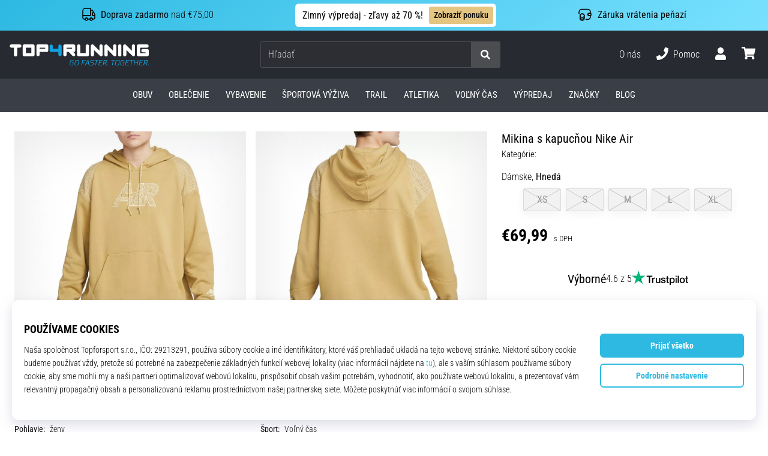

--- FILE ---
content_type: application/javascript; charset=utf-8
request_url: https://cdn.luigisbox.tech/luma/luma-chunks/debounce-20db16b4.js
body_size: 648
content:
import{n as v,K as L}from"./console-32bd6609.js";import{i as M}from"./dynamic-import-helper-35007094.js";var N=/\s/;function $(n){for(var r=n.length;r--&&N.test(n.charAt(r)););return r}var B=/^\s+/;function R(n){return n&&n.slice(0,$(n)+1).replace(B,"")}var k=0/0,F=/^[-+]0x[0-9a-f]+$/i,_=/^0b[01]+$/i,j=/^0o[0-7]+$/i,D=parseInt;function S(n){if(typeof n=="number")return n;if(M(n))return k;if(v(n)){var r=typeof n.valueOf=="function"?n.valueOf():n;n=v(r)?r+"":r}if(typeof n!="string")return n===0?n:+n;n=R(n);var t=_.test(n);return t||j.test(n)?D(n.slice(2),t?2:8):F.test(n)?k:+n}var H=function(){return L.Date.now()};const h=H;var K="Expected a function",P=Math.max,U=Math.min;function z(n,r,t){var u,s,l,o,i,f,c=0,p=!1,d=!1,T=!0;if(typeof n!="function")throw new TypeError(K);r=S(r)||0,v(t)&&(p=!!t.leading,d="maxWait"in t,l=d?P(S(t.maxWait)||0,r):l,T="trailing"in t?!!t.trailing:T);function x(e){var a=u,m=s;return u=s=void 0,c=e,o=n.apply(m,a),o}function W(e){return c=e,i=setTimeout(g,r),p?x(e):o}function O(e){var a=e-f,m=e-c,E=r-a;return d?U(E,l-m):E}function y(e){var a=e-f,m=e-c;return f===void 0||a>=r||a<0||d&&m>=l}function g(){var e=h();if(y(e))return b(e);i=setTimeout(g,O(e))}function b(e){return i=void 0,T&&u?x(e):(u=s=void 0,o)}function A(){i!==void 0&&clearTimeout(i),c=0,u=f=s=i=void 0}function C(){return i===void 0?o:b(h())}function I(){var e=h(),a=y(e);if(u=arguments,s=this,f=e,a){if(i===void 0)return W(f);if(d)return clearTimeout(i),i=setTimeout(g,r),x(f)}return i===void 0&&(i=setTimeout(g,r)),o}return I.cancel=A,I.flush=C,I}export{z as d};
